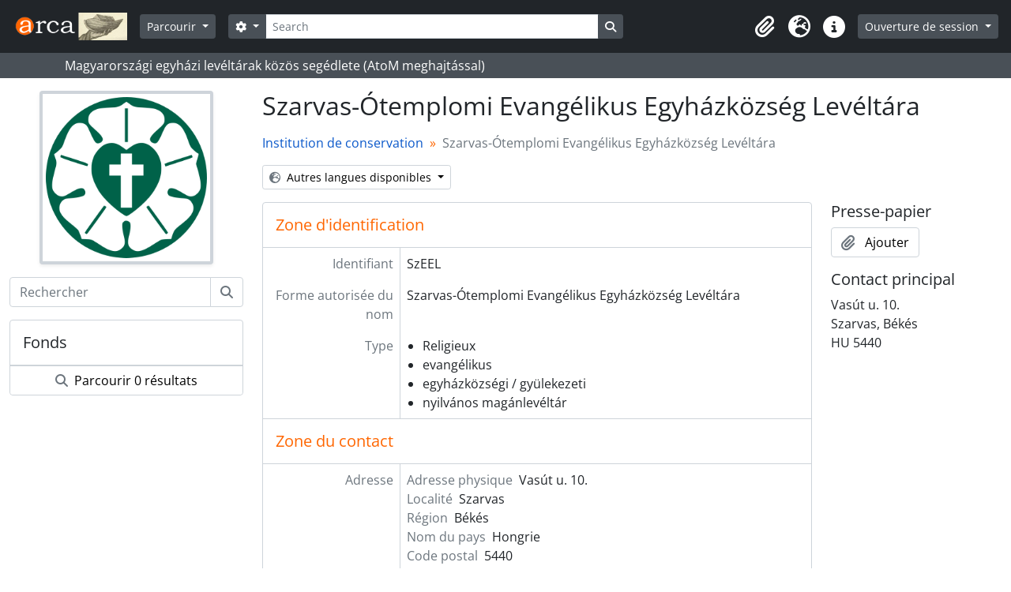

--- FILE ---
content_type: text/html; charset=utf-8
request_url: https://arca.melte.hu/index.php/szarvas-otemplomi-evangelikus-gyulekezet-leveltara?sf_culture=fr
body_size: 6987
content:
<!DOCTYPE html>
<html lang="fr" dir="ltr">
  <head>
    <meta charset="utf-8">
    <meta name="viewport" content="width=device-width, initial-scale=1">
    <title>Szarvas-Ótemplomi Evangélikus Egyházközség Levéltára - MELTE Arca</title>
        <link rel="shortcut icon" href="/favicon.ico">
    <script defer src="/dist/js/vendor.bundle.1697f26639ee588df9ee.js"></script><script defer src="/dist/js/arDominionB5Plugin.bundle.7522e096e2153c557e7c.js"></script><link href="/dist/css/arDominionB5Plugin.bundle.f93253c1b4f1a0e1d6f5.css" rel="stylesheet">
    <style nonce=099f1259f60123c8da65946b51614033>
  html, body {
    background-image: none !important;
    background-color: #ffffff !important;
  }
</style>
  </head>
  <body class="d-flex flex-column min-vh-100 sfIsdiahPlugin index show-edit-tooltips">
        <div class="visually-hidden-focusable p-3 border-bottom">
  <a class="btn btn-sm btn-secondary" href="#main-column">
    Skip to main content  </a>
</div>
    



<header id="top-bar" class="navbar navbar-expand-lg navbar-dark bg-dark" role="navigation" aria-label="Main navigation">
  <div class="container-fluid">
          <a class="navbar-brand d-flex flex-wrap flex-lg-nowrap align-items-center py-0 me-0" href="/index.php/" title="Accueil" rel="home">
                  <img alt="AtoM logo" class="d-inline-block my-2 me-3" height="35" src="/plugins/arDominionB5Plugin/images/logo.png" />                      </a>
        <button class="navbar-toggler atom-btn-secondary my-2 me-1 px-1" type="button" data-bs-toggle="collapse" data-bs-target="#navbar-content" aria-controls="navbar-content" aria-expanded="false">
      <i 
        class="fas fa-2x fa-fw fa-bars" 
        data-bs-toggle="tooltip"
        data-bs-placement="bottom"
        title="Toggle navigation"
        aria-hidden="true">
      </i>
      <span class="visually-hidden">Toggle navigation</span>
    </button>
    <div class="collapse navbar-collapse flex-wrap justify-content-end me-1" id="navbar-content">
      <div class="d-flex flex-wrap flex-lg-nowrap flex-grow-1">
        <div class="dropdown my-2 me-3">
  <button class="btn btn-sm atom-btn-secondary dropdown-toggle" type="button" id="browse-menu" data-bs-toggle="dropdown" aria-expanded="false">
    Parcourir  </button>
  <ul class="dropdown-menu mt-2" aria-labelledby="browse-menu">
    <li>
      <h6 class="dropdown-header">
        Parcourir      </h6>
    </li>
                  <li id="node_browseRepositories">
          <a class="dropdown-item" href="/index.php/repository/browse" title="Institutions de conservation">Institutions de conservation</a>        </li>
                        <li id="node_browseInformationObjects">
          <a class="dropdown-item" href="/index.php/informationobject/browse" title="Descriptions archivistiques">Descriptions archivistiques</a>        </li>
                        <li id="node_browseActors">
          <a class="dropdown-item" href="/index.php/actor/browse" title="Notices d&#039;autorité">Notices d&#039;autorité</a>        </li>
                        <li id="node_browseFunctions">
          <a class="dropdown-item" href="/index.php/function/browse" title="Fonctions">Fonctions</a>        </li>
                        <li id="node_browseSubjects">
          <a class="dropdown-item" href="/index.php/taxonomy/index/id/35" title="Sujets">Sujets</a>        </li>
                        <li id="node_browsePlaces">
          <a class="dropdown-item" href="/index.php/taxonomy/index/id/42" title="Lieux">Lieux</a>        </li>
                        <li id="node_browseDigitalObjects">
          <a class="dropdown-item" href="/index.php/informationobject/browse?view=card&amp;onlyMedia=1&amp;topLod=0" title="Objets numériques">Objets numériques</a>        </li>
            </ul>
</div>
        <form
  id="search-box"
  class="d-flex flex-grow-1 my-2"
  role="search"
  action="/index.php/informationobject/browse">
  <h2 class="visually-hidden">Rechercher</h2>
  <input type="hidden" name="topLod" value="0">
  <input type="hidden" name="sort" value="relevance">
  <div class="input-group flex-nowrap">
    <button
      id="search-box-options"
      class="btn btn-sm atom-btn-secondary dropdown-toggle"
      type="button"
      data-bs-toggle="dropdown"
      data-bs-auto-close="outside"
      aria-expanded="false">
      <i class="fas fa-cog" aria-hidden="true"></i>
      <span class="visually-hidden">Search options</span>
    </button>
    <div class="dropdown-menu mt-2" aria-labelledby="search-box-options">
              <div class="px-3 py-2">
          <div class="form-check">
            <input
              class="form-check-input"
              type="radio"
              name="repos"
              id="search-realm-global"
              checked
              value>
            <label class="form-check-label" for="search-realm-global">
              Recherche générale            </label>
          </div>
                      <div class="form-check">
              <input
                class="form-check-input"
                type="radio"
                name="repos"
                id="search-realm-repo"
                value="607">
              <label class="form-check-label" for="search-realm-repo">
                Rechercher <span>Szarvas-Ótemplomi Evangélikus Egyházközség Levéltára</span>              </label>
            </div>
                            </div>
        <div class="dropdown-divider"></div>
            <a class="dropdown-item" href="/index.php/informationobject/browse?showAdvanced=1&topLod=0">
        Recherche avancée      </a>
    </div>
    <input
      id="search-box-input"
      class="form-control form-control-sm dropdown-toggle"
      type="search"
      name="query"
      autocomplete="off"
      value=""
      placeholder="Search"
      data-url="/index.php/search/autocomplete"
      data-bs-toggle="dropdown"
      aria-label="Search"
      aria-expanded="false">
    <ul id="search-box-results" class="dropdown-menu mt-2" aria-labelledby="search-box-input"></ul>
    <button class="btn btn-sm atom-btn-secondary" type="submit">
      <i class="fas fa-search" aria-hidden="true"></i>
      <span class="visually-hidden">Search in browse page</span>
    </button>
  </div>
</form>
      </div>
      <div class="d-flex flex-nowrap flex-column flex-lg-row align-items-strech align-items-lg-center">
        <ul class="navbar-nav mx-lg-2">
                    <li class="nav-item dropdown d-flex flex-column">
  <a
    class="nav-link dropdown-toggle d-flex align-items-center p-0"
    href="#"
    id="clipboard-menu"
    role="button"
    data-bs-toggle="dropdown"
    aria-expanded="false"
    data-total-count-label="records added"
    data-alert-close="Fermer"
    data-load-alert-message="Une erreur s'est produite lors du chargement du contenu du presse-papier."
    data-export-alert-message="Le presse-papier est vide pour ce type d'entité."
    data-export-check-url="/index.php/clipboard/exportCheck"
    data-delete-alert-message="Note : les éléments désélectionnés seront retirés du presse-papier lorsque la page sera actualisée. Vous pouvez les sélectionner à nouveau ou actualiser la page pour les retirer complètement. L'utilisation de l'aperçu d'impression actualisera également la page, les éléments désélectionnés seront donc perdus !">
    <i
      class="fas fa-2x fa-fw fa-paperclip px-0 px-lg-2 py-2"
      data-bs-toggle="tooltip"
      data-bs-placement="bottom"
      data-bs-custom-class="d-none d-lg-block"
      title="Clipboard"
      aria-hidden="true">
    </i>
    <span class="d-lg-none mx-1" aria-hidden="true">
      Clipboard    </span>
    <span class="visually-hidden">
      Clipboard    </span>
  </a>
  <ul class="dropdown-menu dropdown-menu-end mb-2" aria-labelledby="clipboard-menu">
    <li>
      <h6 class="dropdown-header">
        Clipboard      </h6>
    </li>
    <li class="text-muted text-nowrap px-3 pb-2">
      <span
        id="counts-block"
        data-information-object-label="Description archivistique"
        data-actor-object-label="Notice d'autorité"
        data-repository-object-label="Institution de conservation">
      </span>
    </li>
                  <li id="node_clearClipboard">
          <a class="dropdown-item" href="/index.php/" title="Clear all selections">Clear all selections</a>        </li>
                        <li id="node_goToClipboard">
          <a class="dropdown-item" href="/index.php/clipboard/view" title="Go to clipboard">Go to clipboard</a>        </li>
                        <li id="node_loadClipboard">
          <a class="dropdown-item" href="/index.php/clipboard/load" title="Load clipboard">Load clipboard</a>        </li>
                        <li id="node_saveClipboard">
          <a class="dropdown-item" href="/index.php/clipboard/save" title="Save clipboard">Save clipboard</a>        </li>
            </ul>
</li>
                      <li class="nav-item dropdown d-flex flex-column">
  <a
    class="nav-link dropdown-toggle d-flex align-items-center p-0"
    href="#"
    id="language-menu"
    role="button"
    data-bs-toggle="dropdown"
    aria-expanded="false">
    <i
      class="fas fa-2x fa-fw fa-globe-europe px-0 px-lg-2 py-2"
      data-bs-toggle="tooltip"
      data-bs-placement="bottom"
      data-bs-custom-class="d-none d-lg-block"
      title="Langue"
      aria-hidden="true">
    </i>
    <span class="d-lg-none mx-1" aria-hidden="true">
      Langue    </span>
    <span class="visually-hidden">
      Langue    </span>  
  </a>
  <ul class="dropdown-menu dropdown-menu-end mb-2" aria-labelledby="language-menu">
    <li>
      <h6 class="dropdown-header">
        Langue      </h6>
    </li>
          <li>
        <a class="dropdown-item" href="/index.php/szarvas-otemplomi-evangelikus-gyulekezet-leveltara?sf_culture=en" title="English">English</a>      </li>
          <li>
        <a class="dropdown-item" href="/index.php/szarvas-otemplomi-evangelikus-gyulekezet-leveltara?sf_culture=fr" title="Français">Français</a>      </li>
          <li>
        <a class="dropdown-item" href="/index.php/szarvas-otemplomi-evangelikus-gyulekezet-leveltara?sf_culture=es" title="Español">Español</a>      </li>
          <li>
        <a class="dropdown-item" href="/index.php/szarvas-otemplomi-evangelikus-gyulekezet-leveltara?sf_culture=nl" title="Nederlands">Nederlands</a>      </li>
          <li>
        <a class="dropdown-item" href="/index.php/szarvas-otemplomi-evangelikus-gyulekezet-leveltara?sf_culture=pt" title="Português">Português</a>      </li>
          <li>
        <a class="dropdown-item" href="/index.php/szarvas-otemplomi-evangelikus-gyulekezet-leveltara?sf_culture=hu" title="Magyar">Magyar</a>      </li>
      </ul>
</li>
                    <li class="nav-item dropdown d-flex flex-column">
  <a
    class="nav-link dropdown-toggle d-flex align-items-center p-0"
    href="#"
    id="quick-links-menu"
    role="button"
    data-bs-toggle="dropdown"
    aria-expanded="false">
    <i
      class="fas fa-2x fa-fw fa-info-circle px-0 px-lg-2 py-2"
      data-bs-toggle="tooltip"
      data-bs-placement="bottom"
      data-bs-custom-class="d-none d-lg-block"
      title="Liens rapides"
      aria-hidden="true">
    </i>
    <span class="d-lg-none mx-1" aria-hidden="true">
      Liens rapides    </span> 
    <span class="visually-hidden">
      Liens rapides    </span>
  </a>
  <ul class="dropdown-menu dropdown-menu-end mb-2" aria-labelledby="quick-links-menu">
    <li>
      <h6 class="dropdown-header">
        Liens rapides      </h6>
    </li>
                  <li id="node_home">
          <a class="dropdown-item" href="/index.php/" title="Accueil">Accueil</a>        </li>
                        <li id="node_about">
          <a class="dropdown-item" href="/index.php/about" title="À propos">À propos</a>        </li>
                        <li id="node_leirasi_szintek">
          <a class="dropdown-item" href="/index.php/leirasi_szintek" title="A leírási szintekről">A leírási szintekről</a>        </li>
                        <li id="node_importhelp">
          <a class="dropdown-item" href="/index.php/import_segedlet" title="Importálási segédlet">Importálási segédlet</a>        </li>
                        <li id="node_taroloeszkozok">
          <a class="dropdown-item" href="/index.php/taroloeszkozok" title="Tárolóeszközök (dobozok)">Tárolóeszközök (dobozok)</a>        </li>
                        <li id="node_firefox_keresomotor">
          <a class="dropdown-item" href="/index.php/firefox_keresomotor" title="Firefox keresőmotor készítés">Firefox keresőmotor készítés</a>        </li>
                        <li id="node_arca-logo-elhelyezese">
          <a class="dropdown-item" href="/index.php/arca-logo-elhelyezese" title="Arca logo elhelyezése">Arca logo elhelyezése</a>        </li>
                        <li id="node_elektronikus-leveltari-segedletek">
          <a class="dropdown-item" href="/index.php/elektronikus-leveltari-segedletek" title="Elektronikus levéltári segedletek">Elektronikus levéltári segedletek</a>        </li>
                        <li id="node_help">
          <a class="dropdown-item" href="http://docs.accesstomemory.org/" title="Aide">Aide</a>        </li>
                                                      <li id="node_privacy">
          <a class="dropdown-item" href="/index.php/privacy" title="Privacy Policy">Privacy Policy</a>        </li>
            </ul>
</li>
        </ul>
              <div class="dropdown my-2">
    <button class="btn btn-sm atom-btn-secondary dropdown-toggle" type="button" id="user-menu" data-bs-toggle="dropdown" data-bs-auto-close="outside" aria-expanded="false">
      Ouverture de session    </button>
    <div class="dropdown-menu dropdown-menu-lg-end mt-2" aria-labelledby="user-menu">
      <div>
        <h6 class="dropdown-header">
          Avez-vous un compte ?        </h6>
      </div>
      <form class="mx-3 my-2" action="/index.php/user/login" method="post">        <input type="hidden" name="_csrf_token" value="4026875928f65b71ad6d3b2595d259dc" id="csrf_token" /><input type="hidden" name="next" value="https://arca.melte.hu/index.php/szarvas-otemplomi-evangelikus-gyulekezet-leveltara?sf_culture=fr" id="next" />        <div class="mb-3"><label class="form-label" for="email">Courriel<span aria-hidden="true" class="text-primary ms-1"><strong>*</strong></span><span class="visually-hidden">This field is required.</span></label><input type="text" name="email" class="form-control-sm form-control" id="email" /></div>        <div class="mb-3"><label class="form-label" for="password">Mot de passe<span aria-hidden="true" class="text-primary ms-1"><strong>*</strong></span><span class="visually-hidden">This field is required.</span></label><input type="password" name="password" class="form-control-sm form-control" autocomplete="off" id="password" /></div>        <button class="btn btn-sm atom-btn-secondary" type="submit">
          Ouverture de session        </button>
      </form>
    </div>
  </div>
      </div>
    </div>
  </div>
</header>

  <div class="bg-secondary text-white">
    <div class="container-xl py-1">
      Magyarországi egyházi levéltárak közös segédlete (AtoM meghajtással)    </div>
  </div>
    
<div id="wrapper" class="container-xxl pt-3 flex-grow-1">
            <div class="row">
    <div id="sidebar" class="col-md-3">
        
      
  <div class="repository-logo mb-3 mx-auto">
    <a class="text-decoration-none" href="/index.php/szarvas-otemplomi-evangelikus-gyulekezet-leveltara">
      <img alt="Aller à Szarvas-Ótemplomi Evangélikus Egyházközség Levéltára" class="img-fluid img-thumbnail border-4 shadow-sm bg-white" src="/uploads/r/szarvas-otemplomi-evangelikus-gyulekezet-leveltara/conf/logo.png" />    </a>
  </div>
        <form class="mb-3" role="search" aria-label="Fonds" action="/index.php/informationobject/browse">
  <input type="hidden" name="repos" value="607">
  <div class="input-group">
    <input type="text" class="form-control" name="query" aria-label="Rechercher" placeholder="Rechercher">
    <button class="btn atom-btn-white" type="submit" aria-label="Rechercher">
      <i aria-hidden="true" class="fas fa-search"></i>
    </button>
  </div>
</form>
    <section class="card sidebar-paginated-list mb-3"
  data-total-pages="0"
  data-url="/index.php/repository/holdings/id/607">

  <h5 class="p-3 mb-0">
    Fonds    <span class="d-none spinner">
      <i class="fas fa-spinner fa-spin ms-2" aria-hidden="true"></i>
      <span class="visually-hidden">Chargement …</span>
    </span>
  </h5>

  <ul class="list-group list-group-flush">
      </ul>

  
  <div class="card-body p-0">
    <a class="btn atom-btn-white border-0 w-100" href="/index.php/informationobject/browse?repos=607">
      <i class="fas fa-search me-1" aria-hidden="true"></i>
      Parcourir 0 résultats    </a>
  </div>

</section>
  
      </div>
    <div id="main-column" role="main" class="col-md-9">
      
  <h1>Szarvas-Ótemplomi Evangélikus Egyházközség Levéltára</h1>

  
  <nav aria-label="breadcrumb">
    <ol class="breadcrumb">
      <li class="breadcrumb-item"><a href="/index.php/repository/browse" title="Institution de conservation">Institution de conservation</a></li>
      <li class="breadcrumb-item active" aria-current="page">Szarvas-Ótemplomi Evangélikus Egyházközség Levéltára</li>
    </ol>
  </nav>

  
      <div class="row" id="repository-html-snippet">
      <div class="col-md-9">
              </div>
    </div>
  
  <div class="dropdown d-inline-block mb-3 translation-links">
  <button class="btn btn-sm atom-btn-white dropdown-toggle" type="button" id="translation-links-button" data-bs-toggle="dropdown" aria-expanded="false">
    <i class="fas fa-globe-europe me-1" aria-hidden="true"></i>
    Autres langues disponibles  </button>
  <ul class="dropdown-menu mt-2" aria-labelledby="translation-links-button">
          <li>
        <a class="dropdown-item" href="/index.php/szarvas-otemplomi-evangelikus-gyulekezet-leveltara?sf_culture=hu" title="Hongrois &raquo; Szarvas-Ótemplomi Evangélikus Egyházközség Levéltára">Hongrois &raquo; Szarvas-Ótemplomi Evangélikus Egyházközség Levéltára</a>      </li>
      </ul>
</div>

      <div class="row">
        <div class="col-md-9">
                                <div id="content">
              





<section id="identifyArea" class="border-bottom">

  <h2 class="h5 mb-0 atom-section-header"><div class="d-flex p-3 border-bottom text-primary">Zone d'identification</div></h2>
  <div class="field text-break row g-0"><h3 class="h6 lh-base m-0 text-muted col-3 border-end text-end p-2">Identifiant</h3><div class="col-9 p-2">SzEEL</div></div>
  <div class="field text-break row g-0"><h3 class="h6 lh-base m-0 text-muted col-3 border-end text-end p-2">Forme autorisée du nom</h3><div class="col-9 p-2">Szarvas-Ótemplomi Evangélikus Egyházközség Levéltára</div></div>
  <div class="field text-break row g-0"><h3 class="h6 lh-base m-0 text-muted col-3 border-end text-end p-2">forme(s) parallèle(s) du nom</h3><div class="col-9 p-2"><ul class="m-0 ms-1 ps-3"></ul></div></div>
  <div class="field text-break row g-0"><h3 class="h6 lh-base m-0 text-muted col-3 border-end text-end p-2">Autre(s) forme(s) du nom</h3><div class="col-9 p-2"><ul class="m-0 ms-1 ps-3"></ul></div></div>
  <div class="field text-break row g-0"><h3 class="h6 lh-base m-0 text-muted col-3 border-end text-end p-2">Type</h3><div class="col-9 p-2"><ul class="m-0 ms-1 ps-3"><li>Religieux</li><li>evangélikus</li><li>egyházközségi / gyülekezeti</li><li>nyilvános magánlevéltár</li></ul></div></div>
</section>

<section id="contactArea" class="border-bottom">

  <h2 class="h5 mb-0 atom-section-header"><div class="d-flex p-3 border-bottom text-primary">Zone du contact</div></h2>
      <section class="contact-info">
  
  <div class="field text-break row g-0"><h3 class="h6 lh-base m-0 text-muted col-3 border-end text-end p-2">Type</h3><div class="col-9 p-2 type"></div></div>
  <div class="field adr row g-0">
    <h3 class="h6 lh-base m-0 text-muted col-3 border-end text-end p-2">Adresse</h3>    <div class="col-9 p-2">

      <div class="field text-break d-flex flex-wrap"><h4 class="h6 lh-base m-0 text-muted me-2">Adresse physique</h4><div>Vasút u. 10.</div></div>
      <div class="field text-break d-flex flex-wrap"><h4 class="h6 lh-base m-0 text-muted me-2">Localité</h4><div>Szarvas</div></div>
      <div class="field text-break d-flex flex-wrap"><h4 class="h6 lh-base m-0 text-muted me-2">Région</h4><div>Békés</div></div>
      <div class="field text-break d-flex flex-wrap"><h4 class="h6 lh-base m-0 text-muted me-2">Nom du pays</h4><div>Hongrie</div></div>
      <div class="field text-break d-flex flex-wrap"><h4 class="h6 lh-base m-0 text-muted me-2">Code postal</h4><div>5440</div></div>
    </div>

  </div>

  <div class="field text-break row g-0"><h3 class="h6 lh-base m-0 text-muted col-3 border-end text-end p-2">Téléphone</h3><div class="col-9 p-2 tel">+36-66-313-153</div></div>
  <div class="field text-break row g-0"><h3 class="h6 lh-base m-0 text-muted col-3 border-end text-end p-2">Fax</h3><div class="col-9 p-2 fax">+36-66-312-086</div></div>
  <div class="field text-break row g-0"><h3 class="h6 lh-base m-0 text-muted col-3 border-end text-end p-2">Courriel</h3><div class="col-9 p-2 email"></div></div>
  <div class="field text-break row g-0"><h3 class="h6 lh-base m-0 text-muted col-3 border-end text-end p-2">URL</h3><div class="col-9 p-2 url"></div></div>
  <div class="field text-break row g-0"><h3 class="h6 lh-base m-0 text-muted col-3 border-end text-end p-2">Note</h3><div class="col-9 p-2 note"></div></div></section>
  
</section>

<section id="descriptionArea" class="border-bottom">

  <h2 class="h5 mb-0 atom-section-header"><div class="d-flex p-3 border-bottom text-primary">Zone de description</div></h2>
  <div class="field text-break row g-0"><h3 class="h6 lh-base m-0 text-muted col-3 border-end text-end p-2">Historique</h3><div class="col-9 p-2"></div></div>
  <div class="field text-break row g-0"><h3 class="h6 lh-base m-0 text-muted col-3 border-end text-end p-2">Contexte géographique et culturel</h3><div class="col-9 p-2"></div></div>
  <div class="field text-break row g-0"><h3 class="h6 lh-base m-0 text-muted col-3 border-end text-end p-2">Textes de référence</h3><div class="col-9 p-2"></div></div>
  <div class="field text-break row g-0"><h3 class="h6 lh-base m-0 text-muted col-3 border-end text-end p-2">Structure administrative</h3><div class="col-9 p-2"></div></div>
  <div class="field text-break row g-0"><h3 class="h6 lh-base m-0 text-muted col-3 border-end text-end p-2">Gestion des archives courantes et intermédiaires et politiques de collecte</h3><div class="col-9 p-2"></div></div>
  <div class="field text-break row g-0"><h3 class="h6 lh-base m-0 text-muted col-3 border-end text-end p-2">Bâtiments</h3><div class="col-9 p-2"></div></div>
  <div class="field text-break row g-0"><h3 class="h6 lh-base m-0 text-muted col-3 border-end text-end p-2">Fonds</h3><div class="col-9 p-2"></div></div>
  <div class="field text-break row g-0"><h3 class="h6 lh-base m-0 text-muted col-3 border-end text-end p-2">Instruments de recherche, guides et publications</h3><div class="col-9 p-2"></div></div>
</section>

<section id="accessArea" class="border-bottom">

  <h2 class="h5 mb-0 atom-section-header"><div class="d-flex p-3 border-bottom text-primary">Zone de l'accès</div></h2>
  <div class="field text-break row g-0"><h3 class="h6 lh-base m-0 text-muted col-3 border-end text-end p-2">Heures d'ouverture</h3><div class="col-9 p-2"></div></div>
  <div class="field text-break row g-0"><h3 class="h6 lh-base m-0 text-muted col-3 border-end text-end p-2">Conditions d'accès et d'utilisation</h3><div class="col-9 p-2"></div></div>
  <div class="field text-break row g-0"><h3 class="h6 lh-base m-0 text-muted col-3 border-end text-end p-2">Accessibilité</h3><div class="col-9 p-2"></div></div>
</section>

<section id="servicesArea" class="border-bottom">

  <h2 class="h5 mb-0 atom-section-header"><div class="d-flex p-3 border-bottom text-primary">Zone des services offerts</div></h2>
  <div class="field text-break row g-0"><h3 class="h6 lh-base m-0 text-muted col-3 border-end text-end p-2">Services d'aide à la recherche</h3><div class="col-9 p-2"></div></div>
  <div class="field text-break row g-0"><h3 class="h6 lh-base m-0 text-muted col-3 border-end text-end p-2">Services de reproduction</h3><div class="col-9 p-2"></div></div>
  <div class="field text-break row g-0"><h3 class="h6 lh-base m-0 text-muted col-3 border-end text-end p-2">Espaces publics</h3><div class="col-9 p-2"></div></div>
</section>

<section id="controlArea" class="border-bottom">

  <h2 class="h5 mb-0 atom-section-header"><div class="d-flex p-3 border-bottom text-primary">Zone du contrôle</div></h2>
  <div class="field text-break row g-0"><h3 class="h6 lh-base m-0 text-muted col-3 border-end text-end p-2">Identifiant de la description</h3><div class="col-9 p-2"></div></div>
  <div class="field text-break row g-0"><h3 class="h6 lh-base m-0 text-muted col-3 border-end text-end p-2">Identifiant du service d'archives</h3><div class="col-9 p-2"></div></div>
  <div class="field text-break row g-0"><h3 class="h6 lh-base m-0 text-muted col-3 border-end text-end p-2">Règles et/ou conventions utilisées</h3><div class="col-9 p-2"></div></div>
  <div class="field text-break row g-0"><h3 class="h6 lh-base m-0 text-muted col-3 border-end text-end p-2">Statut</h3><div class="col-9 p-2"></div></div>
  <div class="field text-break row g-0"><h3 class="h6 lh-base m-0 text-muted col-3 border-end text-end p-2">Niveau de détail</h3><div class="col-9 p-2"></div></div>
  <div class="field text-break row g-0"><h3 class="h6 lh-base m-0 text-muted col-3 border-end text-end p-2">Dates de production, de révision et de suppression</h3><div class="col-9 p-2"></div></div>
  <div class="field text-break row g-0"><h3 class="h6 lh-base m-0 text-muted col-3 border-end text-end p-2">Langue(s)</h3><div class="col-9 p-2"><ul class="m-0 ms-1 ps-3"></ul></div></div>
  <div class="field text-break row g-0"><h3 class="h6 lh-base m-0 text-muted col-3 border-end text-end p-2">Écriture(s)</h3><div class="col-9 p-2"><ul class="m-0 ms-1 ps-3"></ul></div></div>
  <div class="field text-break row g-0"><h3 class="h6 lh-base m-0 text-muted col-3 border-end text-end p-2">Sources</h3><div class="col-9 p-2"></div></div>
  <div class="field text-break row g-0"><h3 class="h6 lh-base m-0 text-muted col-3 border-end text-end p-2">Notes de maintenance</h3><div class="col-9 p-2"></div></div>
</section>

<section id="accessPointsArea" class="border-bottom">

  <h2 class="h5 mb-0 atom-section-header"><div class="d-flex p-3 border-bottom text-primary">Mots-clés</div></h2>
  <div class="field row g-0">
    <h3 class="h6 lh-base m-0 text-muted col-3 border-end text-end p-2">Points d'accès</h3>    <div class="col-9 p-2">
      <ul class="m-0 ms-1 ps-3">
                          <li>Dél-Alföld (Geographic subregion)</li>
              </ul>
    </div>
  </div>

</section>


            </div>
                            </div>
        <div id="context-menu" class="col-md-3">
          
  <nav>

    <h4 class="h5 mb-2">Presse-papier</h4>
    <ul class="list-unstyled">
      <li>
        <button
  class="btn atom-btn-white ms-auto active-primary clipboard"
  data-clipboard-slug="szarvas-otemplomi-evangelikus-gyulekezet-leveltara"
  data-clipboard-type="informationObject"
    data-title="Ajouter"
  data-alt-title="Retirer">
  <i class="fas fa-lg fa-paperclip" aria-hidden="true"></i>
  <span class="ms-2">
    Ajouter  </span>
</button>
      </li>
    </ul>

          <section id="primary-contact" class="mb-3">
        <h4 class="h5 mb-2">Contact principal</h4>
        <p>Vasút u. 10.<br/>Szarvas, Békés<br/>HU   5440</p>        <div class="d-flex gap-2 flex-wrap">
                            </div>
      </section>
    
  </nav>

        </div>
      </div>
    </div>
  </div>
</div>

        <footer>

  
  
  <div id="print-date">
    Imprimé : 2025-12-08  </div>

  <div id="js-i18n">
    <div id="read-more-less-links"
      data-read-more-text="Read more" 
      data-read-less-text="Read less">
    </div>
  </div>

</footer>

  <script nonce=099f1259f60123c8da65946b51614033 async src="https://www.googletagmanager.com/gtag/js?id=G-J9B4EKMZEQ"></script>
  <script nonce=099f1259f60123c8da65946b51614033>
    window.dataLayer = window.dataLayer || [];
    function gtag(){dataLayer.push(arguments);}
    gtag('js', new Date());
        gtag('config', 'G-J9B4EKMZEQ');
  </script>
  </body>
</html>
